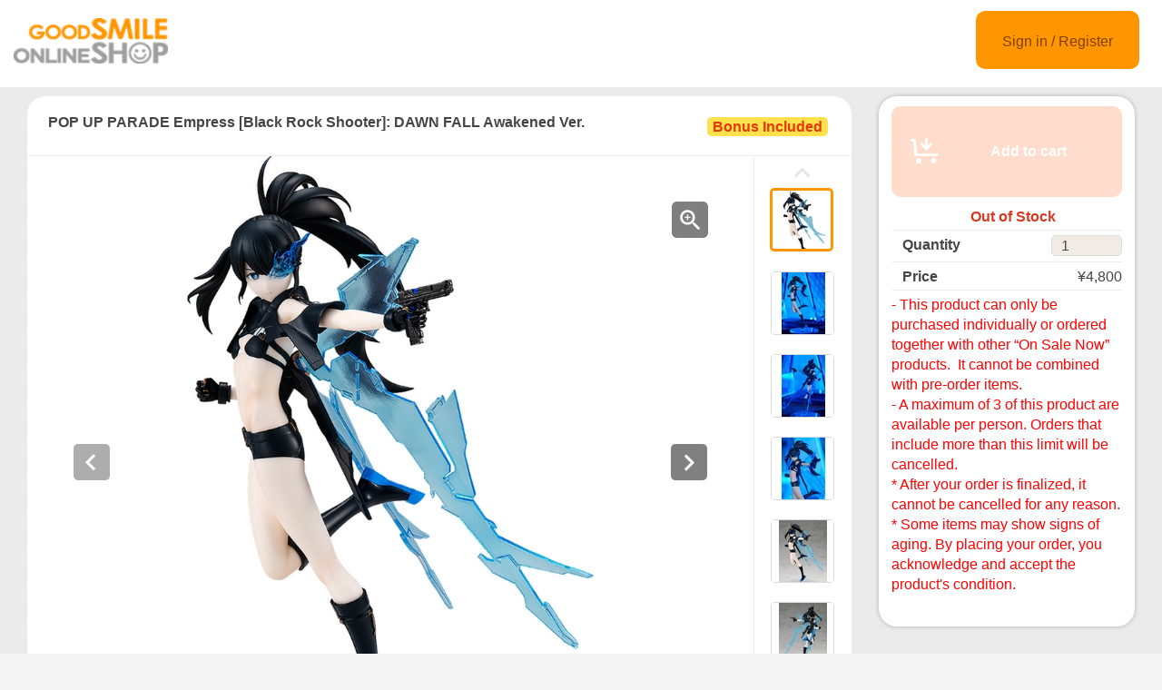

--- FILE ---
content_type: text/html;charset=UTF-8
request_url: https://goodsmileshop.com/en/On-Sale-Now/Available-Now/POP-UP-PARADE-Empress--Black-Rock-Shooter---DAWN-FALL-Awakened-Ver-/p/GSC_WD_04677?site=goodsmile-global&lang=en&utm_source=internal&utm_medium=product&utm_campaign=13373
body_size: 9236
content:
<!DOCTYPE html>
<html lang="en">
<head>
	<title>
		POP UP PARADE Empress [Black Rock Shooter]: DAWN FALL Awakened Ver. | GOODSMILE GLOBAL ONLINE SHOP</title>

    <meta http-equiv="X-UA-Compatible" content="IE=edge">
    <meta name="viewport" content="width=device-width, initial-scale=1">

	<meta http-equiv="Content-Type" content="text/html; charset=utf-8"/>

<!-- STAGING EN HEAD -->
			<!-- Google Tag Manager -->
			<script>(function(w,d,s,l,i){w[l]=w[l]||[];w[l].push({'gtm.start':
						new Date().getTime(),event:'gtm.js'});var f=d.getElementsByTagName(s)[0],
					j=d.createElement(s),dl=l!='dataLayer'?'&l='+l:'';j.async=true;j.src=
					'https://www.googletagmanager.com/gtm.js?id='+i+dl;f.parentNode.insertBefore(j,f);
			})(window,document,'script','dataLayer','GTM-PB4PCWQ');</script>
			<!-- End Google Tag Manager -->
		<meta name="keywords">
<meta name="description" content="POP UP PARADE is a series of figures that are easy to collect with affordable prices and speedy releases! Each figure typically stands around 17-18cm in height and the series features a vast selection of characters from popular anime and game series, with many more to be added soon! Empress [Black Rock Shooter] in her awakened form after using the Overdrive Key has been captured in POP UP PARADE form.">
<meta property="og:description" content="POP UP PARADE is a series of figures that are easy to collect with affordable prices and speedy releases! Each figure typically stands around 17-18cm in height and the series features a vast selection of characters from popular anime and game series, with many more to be added soon! Empress [Black Rock Shooter] in her awakened form after using the Overdrive Key has been captured in POP UP PARADE form.">
<meta property="og:image" content="http://ap-com.gsls/medias/sys_master/images/images/hc5/h1e/9423220932638.jpg">
<meta property="og:url" content="http://ap-com.gsls/en/On-Sale-Now/Available-Now/POP-UP-PARADE-Empress--Black-Rock-Shooter---DAWN-FALL-Awakened-Ver-/p/GSC_WD_04677">
<meta name="robots" content="index,follow">
<meta name="viewport" content="width=device-width, initial-scale=0.5">
<link rel="shortcut icon" type="image/x-icon" media="all" href="/en/_ui/desktop/theme-goodsmile/images/favicon.ico" />

	





<link rel="stylesheet" type="text/css" media="screen" href="/en/combined.css?id=6309d41919a179f_0" />







<!--[if lt IE 9]>
  <script src="https://oss.maxcdn.com/html5shiv/3.7.2/html5shiv.min.js"></script>
  <script src="https://oss.maxcdn.com/respond/1.4.2/respond.min.js"></script>
<![endif]-->



    


























































<link rel="stylesheet" type="text/css" media="all" href="/en/combined.css?id=45cf579d19a179f_4" />


<style type="text/css" media="print">
	@IMPORT url("/en/_ui/desktop/common/blueprint/print.css");
</style>

<script type="text/javascript" src="/en/_ui/shared/js/analyticsmediator.js"></script>
<!-- Google tag (gtag.js) -->
    <script async src="https://www.googletagmanager.com/gtag/js?id=G-GPC1FB6T4G"></script>
    <script>
        window.dataLayer = window.dataLayer || [];
        function gtag(){dataLayer.push(arguments);}
        gtag('js', new Date());

        gtag('config', 'G-GPC1FB6T4G', {'user_id': 'goodsmile-global'}, { 'debug_mode': true });
    </script>
    <script>
        /* Google Analytics */

        var googleAnalytics4TrackingId = 'G-GPC1FB6T4G';

        
                gtag("event", "view_item", {
                    currency: "JPY",
                    value: 4800.0,
                    items: [
                        {
                            item_id: "GSC_WD_04677",
                            item_name: "POP UP PARADE Empress [Black Rock Shooter]: DAWN FALL Awakened Ver.",
                            item_category: "Available Now",
                        }
                    ]
                });
            

        function trackAddToCartGA4(productCode, quantityAdded, cartData) {
            gtag("event", "add_to_cart", {
                items: [
                    {
                        item_id: productCode,
                        item_name: cartData.productName,
                        price: cartData.productPrice,
                        quantity: quantityAdded
                    }
                ]
            });
        }

        function trackUpdateCartGA4(productCode, initialQuantity, newQuantity, cartData) {
            if (initialQuantity != newQuantity) {
                if (initialQuantity > newQuantity) {
                    trackRemoveFromCartGA4(productCode, initialQuantity - newQuantity)

                } else {
                    trackAddToCartGA4(productCode,newQuantity - initialQuantity,cartData);
                }
            }
        }

        function trackRemoveFromCartGA4(productCode, initialQuantity) {
            gtag("event", "remove_from_cart", {
                items: [
                    {
                        item_id: productCode,
                        quantity: initialQuantity
                    }
                ]
            });
        }

        window.mediator.subscribe('trackAddToCart', function(data) {
            if (data.productCode && data.quantity)
            {
                trackAddToCartGA4(data.productCode, parseInt(data.quantity), data.cartData);
            }
        });

        window.mediator.subscribe('trackUpdateCart', function(data) {
            if (data.productCode && data.initialCartQuantity && data.newCartQuantity)
            {
                trackUpdateCartGA4(data.productCode, parseInt(data.initialCartQuantity), parseInt(data.newCartQuantity), data.cartData);
            }
        });

        window.mediator.subscribe('trackRemoveFromCart', function(data) {
            if (data.productCode && data.initialCartQuantity)
            {
                trackRemoveFromCartGA4(data.productCode, parseInt(data.initialCartQuantity));
            }
        });

    </script>
<script src="https://js.stripe.com/v3/"></script>
	<style>
        .page-docomoLandingPage .page-faq.col-xs-12.col-sm-12.col-md-12 .content {
                padding-top: 0px;
                padding-bottom: 0px;
                margin-left: 130px;
                background: #ffffff;
                margin-right: 125px;
        }
        .page-docomoLandingPage .page-faq{
                background: inherit;
        }
        .page-docomoLandingPage .page-faq p {
                        margin-left: 0px;
                }
        .page-docomoLandingPage .page-faq.col-xs-12.col-sm-12.col-md-12 .content > *{
                margin-left: 15px;
        }
        </style>

	
	<script type="text/javascript">
		/*<![CDATA[*/
		
		var ACC = { config: {} };
			ACC.config.contextPath = "/en";
			ACC.config.encodedContextPath = "/en";
			ACC.config.commonResourcePath = "/en/_ui/desktop/common";
			ACC.config.themeResourcePath = "/en/_ui/desktop/theme-goodsmile-renewal";
			ACC.config.siteResourcePath = "/en/_ui/desktop/site-goodsmile-global";
			ACC.config.rootPath = "/en/_ui/desktop";	
			ACC.config.CSRFToken = "58e5ce28-9f7b-4a71-85dc-d8f67ba60ce1";
			ACC.pwdStrengthVeryWeak = 'Very weak';
			ACC.pwdStrengthWeak = 'Weak';
			ACC.pwdStrengthMedium = 'Medium';
			ACC.pwdStrengthStrong = 'Strong';
			ACC.pwdStrengthVeryStrong = 'Very strong';
			ACC.pwdStrengthUnsafePwd = 'password.strength.unsafepwd';
			ACC.pwdStrengthTooShortPwd = 'Too short';
			ACC.pwdStrengthMinCharText = 'Minimum length is %d characters';
			ACC.accessibilityLoading = 'Loading... Please wait...';
			ACC.accessibilityStoresLoaded = 'Stores loaded';
			
			ACC.autocompleteUrl = '/en/search/autocomplete';
			
			
		/*]]>*/
	</script>
	<script type="text/javascript">
	/*<![CDATA[*/
	ACC.addons = {};	//JS holder for addons properties
			
	
		ACC.addons.b2ccheckoutaddon = [];
		
				ACC.addons.b2ccheckoutaddon['key.2'] = 'value 2';
			
				ACC.addons.b2ccheckoutaddon['key.1'] = 'value 1';
			
	/*]]>*/
</script>
</head>

<body class="page-productDetails pageType-ProductPage template-pages-product-productLayout2Page  language-en">

<!-- STAGING EN BODY -->
			<!-- Google Tag Manager (noscript) -->
			<noscript><iframe src="https://www.googletagmanager.com/ns.html?id=GTM-PB4PCWQ"
							  height="0" width="0" style="display:none;visibility:hidden"></iframe></noscript>
			<!-- End Google Tag Manager (noscript) -->
		<div id="pageG" data-currency-iso-code="JPY">
			<a href="#skip-to-content" class="skiptocontent" data-role="none">Skip to Contents</a>
			<a href="#skiptonavigation" class="skiptonavigation" data-role="none">Skip to Navigation Menu</a>
			<link rel="stylesheet" type="text/css" media="all" href="/en/_ui/desktop/common/css/jquery.colorbox-1.3.16.css"/>
<link rel="stylesheet" type="text/css" media="all" href="/en/_ui/desktop/theme-goodsmile-renewal/css/changes3.css"/>
<link rel="stylesheet" type="text/css" media="all" href="/en/_ui/desktop/theme-goodsmile-renewal/css/maintancepage.css"/>


<div  id="header"  class="container-fluid">
<a href="#" id="top" /></a>

	<div class="row topBar center-block" >


			<div class="pull-left">
			

                                <div class="yCmsComponent siteLogo pull-left">
<div class="simple_disp-img simple-banner">
	<a  href="/en/"
						><img
						title="gscol_logo.png" alt="gscol_logo.png" src="/medias/sys_master/images/images/h15/h37/8880698064926.png"></a>
				</div></div><div class="yCmsContentSlot pull-right top-banner">
</div></div>

			<div class="pull-right">
			<div class="pull-left rigth-header">

                
				<div class="header-top-link-bottom header-top-link goodsmile-global">
					<div  class="pull-right upper-row">
					<span>
					</span>
					</div>
					<br />
					<br />
					
					<br />

				</div>

				
                
			</div>

            <div class="pull-right">
			<div class="login goodsmile-global">
					<a href="/en/login">Sign in / Register</a>
				</div>
				</div>
			</div>



	</div>

	</div>

<script type="text/javascript" >
var d = new Date();
var url = "/en/maintenance/request" +"?t=" +d.getTime();
window.onload=function(){
	var value = readCookie('maintenceCookie');
	//if(value != 'maintenceCookie')
	{
	$.get(url).done(function(data) {
		console.log("data:"+ data.length);
		if(data.length > 50)
		{
			$.colorbox({
				html: data,
// 				width:'100%',
				width:900,
				height: 526,
				overlayClose: true
			});
			
		}
		if("alreadyHasMaintanceCookie" == data)
		{
			console.log("equalize:" + data);
		}

	});
	}
	
	function readCookie(name) {
	    var nameEQ = name + "=";
	    var ca = document.cookie.split(';');
	    for(var i=0;i < ca.length;i++) {
	        var c = ca[i];
	        while (c.charAt(0)==' ') c = c.substring(1,c.length);
	        if (c.indexOf(nameEQ) == 0) return c.substring(nameEQ.length,c.length);
	    }
	    return null;
	}
	
	
}
</script><a id="skiptonavigation"></a>
			



<div id="content" class="clearfix center-block">
			<a id="skip-to-content"></a>
				<div id="globalMessages">
		</div>
	<div id="contents" class="container" style="margin-bottom:20px;">
		<div class="row" style="padding-top:10px;">
			<div class="col-xs-9 col-sm-9 col-md-9">
				<div id="product-details">
							<style type="text/css">

.data-table-type1 {
	border-collapse: collapse;
	width:100%;
}
.data-table-type1 td.label, .data-table-type1 th.label {
	font-weight: bold;
	padding: 10px;
}
.data-table-type1 tr:nth-child(even) {
	background-color:#ffffff;
	padding: 10px;
}
.data-table-type1 tr:nth-child(odd) {
	background-color:#f5f5f5;
	padding: 10px;
}
.product-title
{
	color:#ff6600;
	font-size: 14px;
}


</style>
<script type="text/javascript" src="/en/_ui/desktop/common/js/jquery-1.7.2.min.js"></script>
<script type="text/javascript" src="/en/_ui/desktop/common/js/jquery.blockUI-2.39.js"></script>
<link rel="stylesheet" type="text/css" media="all" href="/en/_ui/desktop/theme-goodsmile-renewal/css/changes3.css"/>
<script>
<!--
	(function(){
		$.blockUI({
			message:'',
			css: {
				border: 'none',
				width: '0px',
				padding: '0px',
				backgroundColor: '#000',
				opacity: .5,
				color: '#fff'
			},
			overlayCSS: {
				backgroundColor: '#000',
				opacity: 0
			}
		});
	})()
	window.onload= (function(){
		$.unblockUI();
	});
// -->

</script>

<div class="productDetailsPanel">
	<div class="title group clearfix">
		<div class="product-icons pull-left" style="width:100%; ">
			<h1 class="pull-left">
					POP UP PARADE Empress [Black Rock Shooter]: DAWN FALL Awakened Ver.</h1>
			<ul class="pull-right">
				<li class="icons2">
						Bonus Included</li>
				</ul>
		</div>
	</div>
	<div class="border1"></div>
	
	<div class="productImage group">

	<div class="productImagePrimary" id="primary_image">
		<a class="productImagePrimaryLink" id="imageLink" href="/en/On-Sale-Now/Available-Now/POP-UP-PARADE-Empress--Black-Rock-Shooter---DAWN-FALL-Awakened-Ver-/p/GSC_WD_04677/zoomImages" data-href="/en/On-Sale-Now/Available-Now/POP-UP-PARADE-Empress--Black-Rock-Shooter---DAWN-FALL-Awakened-Ver-/p/GSC_WD_04677/zoomImages" target="_blank" title="Zoom">
			<img class="lazy" data-original="/medias/sys_master/images/images/hd9/hc6/9423221063710.jpg" alt="POP UP PARADE Empress [Black Rock Shooter]: DAWN FALL Awakened Ver." title="POP UP PARADE Empress [Black Rock Shooter]: DAWN FALL Awakened Ver."/>
			</a>
		<a class="productImageZoomLink"  id="zoomLink" href="/en/On-Sale-Now/Available-Now/POP-UP-PARADE-Empress--Black-Rock-Shooter---DAWN-FALL-Awakened-Ver-/p/GSC_WD_04677/zoomImages" data-href="/en/On-Sale-Now/Available-Now/POP-UP-PARADE-Empress--Black-Rock-Shooter---DAWN-FALL-Awakened-Ver-/p/GSC_WD_04677/zoomImages"  target="_blank" title="Zoom">	</a>
		<botton class="btn  pull-left"  id="primaryImagePrevBtn" style="margin-top:-350px;padding-left:50px;">
<svg width="40px" height="40px" viewBox="0 0 40 40">
<filter filterUnits="objectBoundingBox" x="0.00" y="0.00" width="100.00" height="100.00" id="filter0">
<feFlood flood-color="rgb(255,255,255)" result="coFloodOut1"/>
<feComposite in="coFloodOut1" in2="SourceAlpha" operator="in" result="coOverlay1"/>
<feBlend in="coOverlay1" in2="SourceGraphic" mode="normal" result="colorOverlay1"/>
</filter>
<rect x="0" y="0" width="40" height="40" rx="5" fill="rgb(0,0,0)" opacity="0.50"/><image x="12" y="11" width="13" height="19" filter="url(#filter0)" xlink:href="[data-uri]" /></svg>
</botton>
<botton class="btn  pull-right"  id="primaryImageNextBtn" style="margin-top:-350px;padding-right:50px;">
<svg width="40px" height="40px" viewBox="0 0 40 40">
<filter filterUnits="objectBoundingBox" x="0.00" y="0.00" width="100.00" height="100.00" id="filter0">
<feFlood flood-color="rgb(255,255,255)" result="coFloodOut1"/>
<feComposite in="coFloodOut1" in2="SourceAlpha" operator="in" result="coOverlay1"/>
<feBlend in="coOverlay1" in2="SourceGraphic" mode="normal" result="colorOverlay1"/>
</filter>
<rect x="0" y="0" width="40" height="40" rx="5" fill="rgb(0,0,0)" opacity="0.50"/><image x="14" y="11" width="12" height="19" filter="url(#filter0)" xlink:href="[data-uri]" /></svg>
</botton>


	</div>
	<div class="border3"></div>
	<div class="productImageGallery">
		<ul class="jcarousel-skin primaryImageGallery">
			<li>
					<span class="thumb active">
						<img class="thumbImag" src="/medias/sys_master/images/images/hf1/h72/9423220801566.jpg" data-primaryimagesrc="/medias/sys_master/images/images/hc5/h1e/9423220932638.jpg" data-galleryposition="0" alt="POP UP PARADE Empress [Black Rock Shooter]: DAWN FALL Awakened Ver." title="POP UP PARADE Empress [Black Rock Shooter]: DAWN FALL Awakened Ver." />	
					</span>
				</li>
			<li>
					<span class="thumb ">
						<img class="thumbImag" src="/medias/sys_master/images/images/h8f/h87/9423221456926.jpg" data-primaryimagesrc="/medias/sys_master/images/images/h9b/hd1/9423221587998.jpg" data-galleryposition="1" alt="POP UP PARADE Empress [Black Rock Shooter]: DAWN FALL Awakened Ver." title="POP UP PARADE Empress [Black Rock Shooter]: DAWN FALL Awakened Ver." />	
					</span>
				</li>
			<li>
					<span class="thumb ">
						<img class="thumbImag" src="/medias/sys_master/images/images/haa/hb9/9423222112286.jpg" data-primaryimagesrc="/medias/sys_master/images/images/hf2/h27/9423222243358.jpg" data-galleryposition="2" alt="POP UP PARADE Empress [Black Rock Shooter]: DAWN FALL Awakened Ver." title="POP UP PARADE Empress [Black Rock Shooter]: DAWN FALL Awakened Ver." />	
					</span>
				</li>
			<li>
					<span class="thumb ">
						<img class="thumbImag" src="/medias/sys_master/images/images/hca/h2c/9423222767646.jpg" data-primaryimagesrc="/medias/sys_master/images/images/h82/hbe/9423222898718.jpg" data-galleryposition="3" alt="POP UP PARADE Empress [Black Rock Shooter]: DAWN FALL Awakened Ver." title="POP UP PARADE Empress [Black Rock Shooter]: DAWN FALL Awakened Ver." />	
					</span>
				</li>
			<li>
					<span class="thumb ">
						<img class="thumbImag" src="/medias/sys_master/images/images/hc3/hcc/9423223423006.jpg" data-primaryimagesrc="/medias/sys_master/images/images/hb7/h82/9423223554078.jpg" data-galleryposition="4" alt="POP UP PARADE Empress [Black Rock Shooter]: DAWN FALL Awakened Ver." title="POP UP PARADE Empress [Black Rock Shooter]: DAWN FALL Awakened Ver." />	
					</span>
				</li>
			<li>
					<span class="thumb ">
						<img class="thumbImag" src="/medias/sys_master/images/images/hed/h19/9423224078366.jpg" data-primaryimagesrc="/medias/sys_master/images/images/h04/hcb/9423224209438.jpg" data-galleryposition="5" alt="POP UP PARADE Empress [Black Rock Shooter]: DAWN FALL Awakened Ver." title="POP UP PARADE Empress [Black Rock Shooter]: DAWN FALL Awakened Ver." />	
					</span>
				</li>
			<li>
					<span class="thumb ">
						<img class="thumbImag" src="/medias/sys_master/images/images/hb2/h2a/9423224733726.jpg" data-primaryimagesrc="/medias/sys_master/images/images/hbe/h74/9423224864798.jpg" data-galleryposition="6" alt="POP UP PARADE Empress [Black Rock Shooter]: DAWN FALL Awakened Ver." title="POP UP PARADE Empress [Black Rock Shooter]: DAWN FALL Awakened Ver." />	
					</span>
				</li>
			</ul>
	</div>



</div>

<script type="text/javascript">

</script>



<div class="border2"></div>
	<div class="productPrivilegeG">
		<div class="productPrivilege-left">
			<div class="product-icons2" style="width:100%; ">
				<ul>
						<li class="icons2">
							Bonus Included</li>
				</ul>
			</div>
			<div class="productPrivilege-left-font">
					GOODSMILE ONLINE SHOP Purchase Bonus</div>
		</div>
		<div class="productPrivilege-right">
			<div class="productPrivilege-image">
						<img src="/medias/sys_master/images/images/hc4/h01/9423225126942.jpg" alt="POP UP PARADE Empress [Black Rock Shooter]: DAWN FALL Awakened Ver." title="POP UP PARADE Empress [Black Rock Shooter]: DAWN FALL Awakened Ver." width="100%" height="100%"/>	
				</div>
				<div class="productPrivilege-description">
					Preorders of POP UP PARADE Empress [Black Rock Shooter]: DAWN FALL Awakened Ver. from the GOOD SMILE ONLINE SHOP will include a Postcard as a bonus！</div>
				</div>
	</div>
	<div class="border2"></div>
	



<div class="productSnsG" >
	<ul class="snsb">
		<li><a href="https://twitter.com/share" class="twitter-share-button">Tweet</a></li>
		<li><div class="fb-share-button" data-layout="button_count" data-mobile-iframe="false"></div></li>
		<li><div class="g-plusone" data-size="medium"></div></li>
	</ul>
</div>
<div class="border1"></div>
	<div class="productDescriptionG">
		<div class="productDescription-left">
			Product Details</div>
		<div class="productDescription-right goodsmile-global">
			<div class="product-title">The Hemiteos Units are protectors of humanity.</div>
			POP UP PARADE is a series of figures that are easy to collect with affordable prices and speedy releases! Each figure typically stands around 17-18cm in height and the series features a vast selection of characters from popular anime and game series, with many more to be added soon! Empress [Black Rock Shooter] in her awakened form after using the Overdrive Key has been captured in POP UP PARADE form.<div class="product-additional-info">
				<div class="product-versionNotation">&copy;B★RS/ブラック★★ロックシューター DAWN FALL製作委員会</div>
				<div class="product-linkTitleContainer">
					<div class="linkTitle-group">
						<div class="product-link-title">
								Good Smile Company - POP UP PARADE Empress [Black Rock Shooter]: DAWN FALL Awakened Ver.</div>
						<a href="https://www.goodsmile.info/en/product/13373/" target="_blank">https://www.goodsmile.info/en/product/13373/</a>
							<br/>
						</div>
					<div class="linkTitle-group">
						</div>
					<div class="linkTitle-group">
						</div>
				</div>
			</div>
		</div>
	</div>
	<div class="border4"></div>
	<div class="productOderTimeG">
		<div class="productOderTime-left">
			Order Period</div>
		<div class="productOderTime-right goodsmile-global">
			*Sales will end when product is sold out.</div>
	</div>
	<div class="border4"></div>
	<div class="productPriceG">
		<div class="productPrice-left">
			Price</div>
		<div class="productPrice-center">
			<div class="big-price">
<span>¥4,800</span><br/>
			</div>
	<div class="yCmsContentSlot">
</div><div class="yCmsContentSlot add-to-cart">
<div id="actions-container-for-AddToCart" class="productAddToCartPanelContainer clearfix">
	<ul class="productAddToCartPanel clearfix">
		<li id="AddToCart-AddToCartAction" data-index="1" class="productAddToCartPanelItem">
			<form id="addToCartForm" class="add_to_cart_form" action="/en/cart/add" method="post"><input type="hidden" maxlength="3" size="1" id="qty" name="qty" class="qty" value="1">
	<input type="hidden" name="productCodePost" value="GSC_WD_04677"/>
		<button type="button" class="productAddToCartButton outOfStock" disabled="disabled">
					<svg id="cartAdd" xmlns="http://www.w3.org/2000/svg" width="48" height="48" viewBox="0 0 48 48">
					  <path d="M502.5,839a1.5,1.5,0,0,1,1.494,1.365L505,855h23v3H504c-0.776,0-1.93-.224-2-1l-0.87-15H498v-3h4.5v0Zm21,21a3,3,0,1,0,3,3A3,3,0,0,0,523.5,860ZM507,860a3,3,0,1,0,3,3A3,3,0,0,0,507,860Zm15.56-14.939-2.121-2.121L517,846.378V838h-3v8.378l-3.44-3.438-2.121,2.121,7.061,7.06Z" transform="translate(-489 -828)" fill="#FFFFFF"/>
					  <rect class="cls-2" width="48" height="48" fill="none"/>
					</svg>					Add to cart</button>
			<input type="hidden" name="CSRFToken" value="58e5ce28-9f7b-4a71-85dc-d8f67ba60ce1" />
</form></li>
	</ul>
</div>

<div class="qty">
	<div class="qtyInput">
			<label for="qtyInput">
				Quantity</label>
		</div>
			<input type="number" size="1" id="qtyInput" name="qtyInput" class="qty" value="1" min="0" form="addToCartForm">
	<span style=" font-weight: bold;color: #d83820;font-weight: bold; font-size: 15px !important; line-height: 21px; margin-left: 10px;">Out of Stock</span>
</div>
</div></div>
		<div class="productPrice-right goodsmile-global">
			<div><font color="#ff0000">- This product can only be purchased individually or ordered together with other &ldquo;On Sale Now&rdquo; products.&nbsp; It cannot be combined with pre-order items.</font></div><div><font color="#ff0000">- A maximum of 3 of this product are available per person. Orders that include more than this limit will be cancelled.</font></div><div><font color="#ff0000">* After your order is finalized, it cannot be cancelled for any reason.</font></div><div><font color="#ff0000">* Some items may show signs of aging. By placing your order, you acknowledge and accept the product's condition.</font></div><div>&nbsp;</div></div>
	</div>
	<div class="border4"></div>
	<div class="productSpecG">
		<div class="productSpec-left">
			Specifications</div>
		<div class="productSpec-right">
			<table class="data-spec-table">
				<colgroup>
					<col width="25%">
					<col>
				</colgroup>
				<tbody>
					<tr class="even">
						<th class="label">Name</th>
						<td class="data">POP UP PARADE Empress [Black Rock Shooter]: DAWN FALL Awakened Ver.</td>
					</tr>
					<tr class="odd">
						<th class="label">Release Date</th>
						<td class="data last">
							Apr 2023</td>
					</tr>
					<tr class="last even">
						<th class="label">Announce Date</th>
						<td class="data last">
							Oct 18, 2022</td>
					</tr>
					<tr class="last odd">
										<th class="label">Manufacturer</th>

										<td class="data last">
											Good Smile Company</td>
									</tr>
								<tr class="last odd">
										<th class="label">Series</th>

										<td class="data last">
											BLACK★★ROCK SHOOTER: DAWN FALL</td>
									</tr>
								<tr class="last odd">
										<th class="label">Product Type</th>

										<td class="data last">
											<div class="product-spec" style="width:100%; ">
												<ul>
													<li>
															Bonus Included</li>
													</ul>
											</div>
										</td>
									</tr>
								<tr class="last odd">
										<th class="label">Specifications</th>

										<td class="data last">
											Painted plastic non-scale complete product with stand included. Approximately 170mm in height.</td>
									</tr>
								</tbody>
			</table>
		</div>
	</div>

	</div>
<div class="border4"></div>
<div class="productDetailsPanel2">
	<div class="productTextG goodsmile-global">
			<span style="font-size: medium;"><strong>- In the event order limits have been met, the pre-order period will end before the closing date.<br /> </strong><strong>-  Payment accepted via credit card and PayPal.&nbsp; Payment will be processed  as soon as the items are in stock, generally 2-3 weeks prior to the  shipment date.<br /> </strong><strong>- Payment will be charged in either American Dollars (USD), Euros (EUR) or Japanese Yen (JPY) per your selection. Contact PayPal and/or your credit card company regarding currency exchange rates.<br /> </strong><strong>-  You may be charged additional fees such as import tax when making an  overseas purchase. Please consult your local customs office for more  information.<br /> </strong><strong>- As outlined in the user guide, we do not accept cancellations.&nbsp; Please consider your purchase carefully before ordering.<br /> </strong><strong>- Should you have any questions, please contact customer support. English and Japanese support available.</strong><strong><span style="color: rgb(255, 0, 0);"><br /> <br /> * Please read the usage guide before purchase.</span></strong></span></div>
</div>
<div class="clearfix"></div>
					</div>
				</div>
			<div class="col-xs-3 col-sm-3 col-md-3">
				<div class="yCmsContentSlot">
<div class="productAddToCartButtonPanel">
	<div class="productAddToCartPanelContainer clearfix">
		<ul class="productAddToCartPanel clearfix">
			<li>
				<form id="addToCartForm" class="add_to_cart_form" action="/en/cart/add" method="post"><input type="hidden" maxlength="3" size="1" id="qty" name="qty" class="qty" value="1">
					<input type="hidden" name="productCodePost" value="GSC_WD_04677"/>
					<button type="button" class="productAddToCartButton2 outOfStock" disabled="disabled">
								<svg id="cartAdd" xmlns="http://www.w3.org/2000/svg" width="48" height="48" viewBox="0 0 48 48">
								  <path d="M502.5,839a1.5,1.5,0,0,1,1.494,1.365L505,855h23v3H504c-0.776,0-1.93-.224-2-1l-0.87-15H498v-3h4.5v0Zm21,21a3,3,0,1,0,3,3A3,3,0,0,0,523.5,860ZM507,860a3,3,0,1,0,3,3A3,3,0,0,0,507,860Zm15.56-14.939-2.121-2.121L517,846.378V838h-3v8.378l-3.44-3.438-2.121,2.121,7.061,7.06Z" transform="translate(-489 -828)" fill="#FFFFFF"/>
								  <rect class="cls-2" width="48" height="48" fill="none"/>
								</svg>					Add to cart</button>
						<input type="hidden" name="CSRFToken" value="58e5ce28-9f7b-4a71-85dc-d8f67ba60ce1" />
</form></li>
			
			<li>
				</li>
			
		</ul>
	</div>

	<div class="qty">
		<span style=" font-weight: bold;color: #d83820;font-weight: bold; font-size: 15px; line-height: 21px; margin-left: 15px;">Out of Stock</span>
	</div>
<div class="border"></div>
<div class="qty">

		<div class="qty-left">
				<label for="qtyInput">
					Quantity</label>
			</div>
			<div class="qty-right">
				<input type="number" size="1" id="qtyInput" name="qtyInput" class="qty" value="1" min="0" form="addToCartForm">
			</div>
		</div>
	<div class="border"></div>
	
	<div class="qty">
			<div class="qty-left">
				Price</div>
			<div class="qty-right">
				¥4,800</div>
		</div>
	<div class="border"></div>
	<div class="qty">
		<div class="qty-center">
			<div><font color="#ff0000">- This product can only be purchased individually or ordered together with other &ldquo;On Sale Now&rdquo; products.&nbsp; It cannot be combined with pre-order items.</font></div><div><font color="#ff0000">- A maximum of 3 of this product are available per person. Orders that include more than this limit will be cancelled.</font></div><div><font color="#ff0000">* After your order is finalized, it cannot be cancelled for any reason.</font></div><div><font color="#ff0000">* Some items may show signs of aging. By placing your order, you acknowledge and accept the product's condition.</font></div><div>&nbsp;</div></div>
	</div>

</div>

</div><div class="yCmsContentSlot">
</div><div class="yCmsContentSlot">
<div class="simple_disp-img simple-banner">
	<img title="" alt="" src="">
				</div></div><div class="yCmsContentSlot">
<div class="recentProductContainer panel panel-default">
			<div class="panel-heading" style="height: 55px">
				<i class="fa fa-calendar" aria-hidden="true"></i>Upcoming Preorder Deadlines<a class="pull-right" href="/en/order-close" style="font-size:12px">MORE&nbsp; <i class="fa fa-chevron-right" aria-hidden="true"></i></a>
			</div>
			<div class="panel-body">
				</div>
			<div class="panel-footer">
			    <a href="/en/order-close">Read More&nbsp;<i class="fa fa-chevron-right" aria-hidden="true"></i></a>
		    </div>
		</div>
	</div><div class="yCmsContentSlot">
</div><div class="yCmsContentSlot">
</div><div class="yCmsContentSlot">
<div class="simple_disp-img simple-banner">
	<a  href="/en/my-account/update-mailmagazine"
						><img
						title="mag.png" alt="mag.png" src="/medias/sys_master/images/images/he0/h79/8882367299614.png"></a>
				</div></div></div>
			</div>
	</div>
	<div class="yCmsContentSlot">
</div><!-- facebook -->
	<div id="fb-root"></div>
	<script>(function(d, s, id) {
	  var js, fjs = d.getElementsByTagName(s)[0];
	  if (d.getElementById(id)) return;
	  js = d.createElement(s); js.id = id;
	  js.src = "//connect.facebook.net/en_US/sdk.js#xfbml=1&version=v2.6";
	  fjs.parentNode.insertBefore(js, fjs);
	}(document, 'script', 'facebook-jssdk'));</script>
	<!-- google +1 -->

<script type="text/javascript" >
var d = new Date();
var url = "/en/maintenance/request" +"?t=" +d.getTime();

$( document ).ready(function() {
	 
	$.get(url).done(function(data) {
		//console.log("data:"+data);
		if(data.length > 50)
		{
			$.colorbox({
				html: data,
// 				width:'100%',
				width:900,
				height: false,
				overlayClose: true,
			});
		}
	});
	});
	
	
	

</script>

<!-- Twitter -->	
<script>!function(d,s,id){var js,fjs=d.getElementsByTagName(s)[0],p=/^http:/.test(d.location)?'http':'https';if(!d.getElementById(id)){js=d.createElement(s);js.id=id;js.src=p+'://platform.twitter.com/widgets.js';fjs.parentNode.insertBefore(js,fjs);}}(document, 'script', 'twitter-wjs');</script>

</div>
			<script type="text/javascript">
$(document).ready(function(){
	 $("a").removeAttr("title");
    $("img").removeAttr("title");
});

</script>
</div>

	<form name="accessiblityForm">
		<input type="hidden" id="accesibility_refreshScreenReaderBufferField" name="accesibility_refreshScreenReaderBufferField" value=""/>
	</form>
	<div id="ariaStatusMsg" class="skip" role="status" aria-relevant="text" aria-live="polite"></div>

	



















<!--[if IE]><script type="text/javascript" src="/en/_ui/desktop/common/js/excanvas-r3.compiled.js"></script>-->


























































<script src="/en/combined.js?id=858f26c919a179f"></script>
<!-- GSLS-1294 -->
	<!-- GSLS-1619 and GSLS-1647 -->
	</body>

</html>
